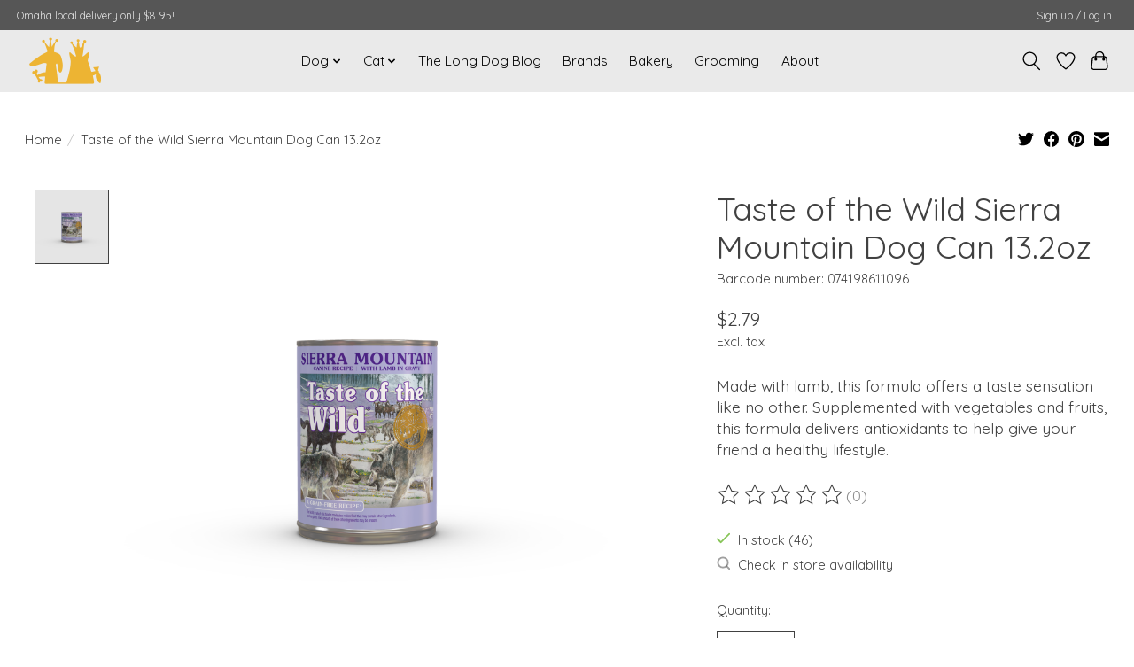

--- FILE ---
content_type: text/javascript;charset=utf-8
request_url: https://www.longdogfatcat.com/services/stats/pageview.js?product=36655269&hash=9c95
body_size: -514
content:
// SEOshop 31-01-2026 18:29:28